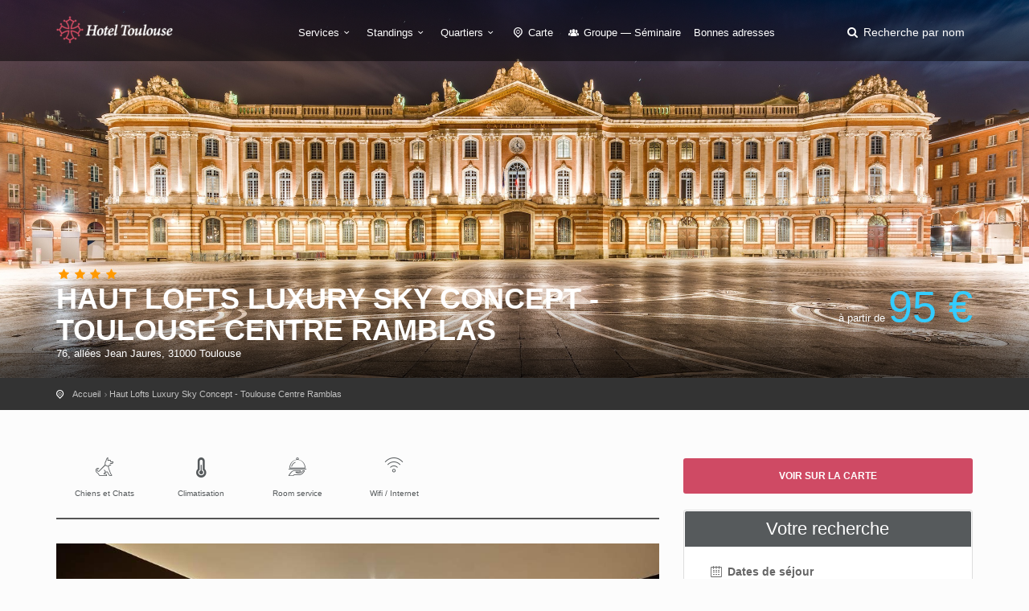

--- FILE ---
content_type: text/html; charset=utf-8
request_url: https://hotelatoulouse.com/haut-lofts-luxury-sky-concept-toulouse-centre-ramblas.htm
body_size: 6073
content:
<!DOCTYPE html><html lang="fr"><head><meta charset="utf-8">
<title>Hotel Haut Lofts Luxury Sky Concept - Toulouse Centre Ramblas</title>
<meta name="description" content="Cet établissement 4 étoiles est situé au 18ème étage d&#39;un immeuble du centre. Il comprend 12 appartements contemporains avec vue sur la ville.">
<meta name="keywords" content="situé,derniers,étages,haut,immeuble,centre-ville,toulouse,établissement,exclusif,propose,appartements,contemporains,vue,panoramique,cité,conçus,duplex,lofts,peuvent,accueillir,6,personnes,soin,agencement,point,fort,penthouse,bénéficie,ascenseur,privé,jacu">
<meta property="og:title" content="Haut Lofts Luxury Sky Concept - Toulouse Centre Ramblas">
<meta property="og:description" content="Cet établissement 4 étoiles est situé au 18ème étage d&#39;un immeuble du centre. Il comprend 12 appartements contemporains avec vue sur la ville.">
<meta property="og:type" content="place">
<meta property="og:url" content="https://hotelatoulouse.com/haut-lofts-luxury-sky-concept-toulouse-centre-ramblas.htm">
<meta property="og:location:latitude" content="43.60831">
<meta property="og:location:longitude" content="1.45288">
<meta property="og:image" content="https://hotelatoulouse.com/system/images/000/034/001/184825153-rect443.jpg?1597739527">
<meta name="twitter:title" content="Haut Lofts Luxury Sky Concept - Toulouse Centre Ramblas">
<meta name="twitter:description" content="Cet établissement 4 étoiles est situé au 18ème étage d&#39;un immeuble du centre. Il comprend 12 appartements contemporains avec vue sur la ville.">
<meta name="twitter:card" content="summary_large_image">
<meta name="twitter:image:src" content="https://hotelatoulouse.com/system/images/000/034/001/184825153-rect443.jpg?1597739527">
<meta name="language" content="fr"><meta content="width=device-width, initial-scale=1, minimum-scale=1, maximum-scale=1" name="viewport" /><meta content="IE=edge" http-equiv="X-UA-Compatible" /><meta content="always" name="referrer" /><link href="/apple-touch-icon.png" rel="apple-touch-icon" sizes="180x180" /><link href="/favicon-32x32.png" rel="icon" sizes="32x32" type="image/png" /><link href="/favicon-16x16.png" rel="icon" sizes="16x16" type="image/png" /><link href="/site.webmanifest" rel="manifest" /><link rel="stylesheet" media="all" href="/assets/application-3040fec8f1f92eb3133374358dfa2a381db23a68eebb624f303caa08000fe4ff.css" /><link rel="stylesheet" media="all" href="/packs/css/application-4469a095.css" /><link as="style" href="https://cdnjs.cloudflare.com/ajax/libs/animate.css/3.7.2/animate.min.css" rel="preload" /><link href="https://cdnjs.cloudflare.com/ajax/libs/animate.css/3.7.2/animate.min.css" rel="stylesheet" /></head><body><div class="layer"></div><!--Mobile menu overlay mask--><div id="header"><div class="container"><div class="row"><div class="col-md-3 col-sm-3 col-xs-3"><div id="logo"><a href="/"><img alt="Hôtel à Toulouse" class="logo_normal" data-retina="true" src="/system/logos/000/000/050/logo_toulouse-normal.png?1492526184" /></a><a href="/"><img alt="Hôtel à Toulouse" class="logo_sticky" data-retina="true" src="/system/logo_stickies/000/000/050/logo_toulouse_fond_clair-normal.png?1492526184" /></a></div></div><nav class="col-md-9 col-sm-9 col-xs-9"><a class="cmn-toggle-switch cmn-toggle-switch__htx open_close" href="javascript:void(0);"><span>Menu mobile</span></a><div class="main-menu"><div id="header_menu"><img alt="Hôtel à Toulouse" class="logo_menu_mobile" data-retina="true" src="/system/logo_stickies/000/000/050/logo_toulouse_fond_clair-normal.png?1492526184" /></div><a class="open_close" href="#" id="close_in"><i class="icon_set_1_icon-77"></i></a><ul><li class="submenu"><a class="show-submenu" href="javascript:void(0);">Services<i class="icon-down-open-mini"></i></a><ul><li><a title="Hôtels avec Climatisation" href="/hotel-toulouse-climatisation">Hôtels avec Climatisation</a></li><li><a title="Hôtels acceptant les Chiens et Chats" href="/hotel-toulouse-chiens-et-chats">Hôtels acceptant les Chiens et Chats</a></li><li><a title="Hôtels avec Accès handicapés" href="/hotel-toulouse-acces-handicapes">Hôtels avec Accès handicapés</a></li><li><a title="Hôtels avec Accès Wifi / Internet" href="/hotel-toulouse-wifi-internet">Hôtels avec Accès Wifi / Internet</a></li><li><a title="Hôtels avec Parking" href="/hotel-toulouse-parking">Hôtels avec Parking</a></li><li><a title="Hôtels avec Piscine" href="/hotel-toulouse-piscine">Hôtels avec Piscine</a></li><li><a title="Hôtels avec Restaurant" href="/hotel-toulouse-restaurant">Hôtels avec Restaurant</a></li><li><a title="Hôtels avec Room service" href="/hotel-toulouse-room-service">Hôtels avec Room service</a></li><li><a title="Hôtels avec Spa" href="/hotel-toulouse-spa">Hôtels avec Spa</a></li></ul></li><li class="submenu"><a class="show-submenu" href="javascript:void(0);">Standings<i class="icon-down-open-mini"></i></a><ul><li><a title="Hotel Toulouse 1 étoile" href="/hotel-toulouse-1-etoile">Hotel Toulouse 1 étoile</a></li><li><a title="Hotel Toulouse 2 étoiles" href="/hotel-toulouse-2-etoiles">Hotel Toulouse 2 étoiles</a></li><li><a title="Hotel Toulouse 3 étoiles" href="/hotel-toulouse-3-etoiles">Hotel Toulouse 3 étoiles</a></li><li><a title="Hotel Toulouse 4 étoiles" href="/hotel-toulouse-4-etoiles">Hotel Toulouse 4 étoiles</a></li><li><a title="Hotel Toulouse 5 étoiles" href="/hotel-toulouse-5-etoiles">Hotel Toulouse 5 étoiles</a></li><li><a title="Hotel Toulouse pas cher" href="/hotel-toulouse-pas-cher">Hotel Toulouse pas cher</a></li></ul></li><li class="submenu"><a class="show-submenu" href="javascript:void(0);">Quartiers<i class="icon-down-open-mini"></i></a><ul class="long-submenu"><li><a title="Hotels à Colomiers" href="/hotel-toulouse-colomiers">Hotels à Colomiers</a></li><li><a title="Hotels à côté de la Cité de l&#39;Espace" href="/hotel-toulouse-cite-de-l-espace">Hotels à côté de la Cité de l&#39;Espace</a></li><li><a title="Hotels à l&#39;Union" href="/hotel-toulouse-l-union">Hotels à l&#39;Union</a></li><li><a title="Hotels à Labège" href="/hotel-toulouse-labege">Hotels à Labège</a></li><li><a title="Hotels à proximité de l&#39;autoroute" href="/hotel-toulouse-autoroute">Hotels à proximité de l&#39;autoroute</a></li><li><a title="Hotels à proximité de la gare" href="/hotel-toulouse-gare">Hotels à proximité de la gare</a></li><li><a title="Hotels à Ramonville-Saint-Agne" href="/hotel-toulouse-ramonville">Hotels à Ramonville-Saint-Agne</a></li><li><a title="Hotels dans le quartier de Saint-Cyprien" href="/hotel-toulouse-saint-cyprien">Hotels dans le quartier de Saint-Cyprien</a></li><li><a title="Hotels au Mirail" href="/hotel-toulouse-mirail">Hotels au Mirail</a></li><li><a title="Hotels aux alentours" href="/hotel-toulouse-alentours">Hotels aux alentours</a></li><li><a title="Hotels dans le centre" href="/hotel-toulouse-centre">Hotels dans le centre</a></li><li><a title="Hotels dans le quartier des Carmes" href="/hotel-toulouse-carmes">Hotels dans le quartier des Carmes</a></li><li><a title="Hotels près de l&#39;Aéroport" href="/hotel-toulouse-aeroport">Hotels près de l&#39;Aéroport</a></li><li><a title="Hotels près de la place du Capitole" href="/hotel-toulouse-capitole">Hotels près de la place du Capitole</a></li><li><a title="Hotels près du Stadium" href="/hotel-toulouse-stadium">Hotels près du Stadium</a></li><li><a title="Hotels près du Zénith" href="/hotel-toulouse-zenith">Hotels près du Zénith</a></li></ul></li><li><a href="/carte"><i class="icon-location-outline"></i> Carte</a></li><li><a title="Hotel Toulouse Groupe — Séminaire" href="/hotel-toulouse-groupe-seminaire"><i class="icon-group"></i> Groupe — Séminaire</a></li><li><a href="/sites-utiles.htm">Bonnes adresses</a></li></ul></div><ul id="top_tools"><li><a aria-expanded="false" data-title="Recherche parmi les hôtels de Toulouse" href="#" id="search_by_name_button" role="button"><i class="icon-search"></i> <span class="visible-lg-inline">Recherche par nom</span></a></li></ul></nav></div></div></div><section class="parallax-window" style="background:url(&#39;/system/generic_page_banners/000/000/050/banniere_generique_toulouse-big.jpg?1492526185&#39;) center / cover"><div id="hotel_anchor"></div><div class="parallax-content-2"><div class="container"><div class="row"><div class="col-md-8 col-sm-8"><span class="rating"><i class="icon-star voted"></i><i class="icon-star voted"></i><i class="icon-star voted"></i><i class="icon-star voted"></i></span><h1>Haut Lofts Luxury Sky Concept - Toulouse Centre Ramblas</h1><span>76, allées Jean Jaures, 31000 Toulouse</span></div><div class="col-md-4 col-sm-4"><div class="hotel" id="price_single_main">à partir de <span class="best_price">95 €</span></div></div></div></div></div></section><div id="position" xmlns:v="http://rdf.data-vocabulary.org/#"><div class="container"><ul itemscope="" itemtype="http://data-vocabulary.org/Breadcrumb"><li><a href="/" itemprop="url"><span itemprop="title">Accueil</span></a></li><li itemscope="" itemtype="http://data-vocabulary.org/Breadcrumb"><a itemprop="url" href="/haut-lofts-luxury-sky-concept-toulouse-centre-ramblas.htm"><span itemprop="title">Haut Lofts Luxury Sky Concept - Toulouse Centre Ramblas</span></a></li></ul></div></div><div class="collapse" data-description="Cet établissement 4 étoiles est situé au 18ème étage d&#39;un immeuble du centre. Il comprend 12 appartements contemporains avec vue sur la ville.
" data-icon-url="/assets/citytours/pin_hotel_colored-5c7c631c42f9a5edc244be99e2a0dbd87614182df6f51b2c4fb4cbd89e871081.png" data-image-url="/system/images/000/034/001/184825153-rect161.jpg?1597739527" data-lat="43.60831" data-lng="1.45288" data-name="Haut Lofts Luxury Sky Concept - Toulouse Centre Ramblas" id="collapseMap"><div class="map" id="map"></div></div><div class="container margin_60"><div class="row"><div class="col-md-8" id="single_tour_desc"><div id="single_tour_feat"><ul class="list-inline"><li><i class="icon_set_1_icon-22"></i>Chiens et Chats</li><li><i class="icon-temperatire"></i>Climatisation</li><li><i class="icon_set_1_icon-14"></i>Room service</li><li><i class="icon_set_1_icon-86"></i>Wifi / Internet</li></ul></div><p class="visible-sm visible-xs"><a aria-controls="collapseMap" aria-expanded="false" class="btn_map" data-toggle="collapse" href="#collapseMap">Voir sur la carte</a></p><div id="hotel-photos">
  <hotel-photos
    v-bind:photos="[{&quot;url&quot;:&quot;/system/images/000/034/001/184825153-big.jpg?1597739527&quot;},{&quot;url&quot;:&quot;/system/images/000/010/713/75290514-big.jpg?1522942699&quot;},{&quot;url&quot;:&quot;/system/images/000/034/000/246252164-big.jpg?1597739527&quot;},{&quot;url&quot;:&quot;/system/images/000/033/999/246230179-big.jpg?1597739526&quot;},{&quot;url&quot;:&quot;/system/images/000/033/998/193741566-big.jpg?1597739526&quot;}]"
    v-bind:thumbnails="[{&quot;url&quot;:&quot;/system/images/000/034/001/184825153-small.jpg?1597739527&quot;},{&quot;url&quot;:&quot;/system/images/000/010/713/75290514-small.jpg?1522942699&quot;},{&quot;url&quot;:&quot;/system/images/000/034/000/246252164-small.jpg?1597739527&quot;},{&quot;url&quot;:&quot;/system/images/000/033/999/246230179-small.jpg?1597739526&quot;},{&quot;url&quot;:&quot;/system/images/000/033/998/193741566-small.jpg?1597739526&quot;}]"
    ></hotel-photos>
</div>
<hr /><!--cache-key: hotel_desc_377525_1768631356--><div class="row"><div class="col-md-3"><h2>Présentation</h2></div><div class="col-md-9"><p>Situé aux deux derniers étages d&#39;un haut immeuble du centre-ville de Toulouse, cet établissement exclusif propose des appartements contemporains avec vue panoramique sur la cité. Conçus comme des duplex, les lofts peuvent accueillir jusqu&#39;à 6 personnes. Le soin de l&#39;agencement est le point fort, notamment pour le penthouse qui bénéficie d&#39;un ascenseur privé et d&#39;un jacuzzi. Vous bénéficiez également de services hôteliers dignes d&#39;un 4 étoiles. Les tarifs débutent à moins de 100 €.</p>
</div></div><hr /><div class="row"><div class="col-md-3"><h2>Appartements</h2>
</div><div class="col-md-9"><p>L&#39;établissement compte 11 lofts et 1 penthouse dotés de l&#39;air climatisé et d&#39;un accès wifi :</p>

<ul>
<li><p>loft Deluxe de 23m2 à 30m2 pour 1 à 2 personnes : chambre en mezzanine, coin repas-salon, kitchenette, salle de bain (douche et toilettes)</p></li>
<li><p><strong>loft supérieur de 50m2</strong> pour 1 à 2 personnes : chambre en mezzanine, possibilité d&#39;ajouter un lit d&#39;appoint, salon-salle à manger, cuisine équipée (plaques vitrocéramiques, micro-ondes, réfrigérateur avec congélateur, machine à café Nespresso, grille-pain, bouilloire), salle de bain (douche ou baignoire, toilettes)</p></li>
<li><p>loft premium de 80m2 pour 1 à 4 personnes : 2 chambres, possibilité d&#39;ajouter des lits d&#39;appoint, salon-salle à manger, cuisine équipée, salle de bain (douche ou baignoire, toilettes)</p></li>
<li><p><strong>penthouse de 235m2</strong> pour 1 à 6 personnes : accès privé par ascenseur, 2 chambres, salon-salle à manger, cuisine équipée, salle de bain avec douche et baignoire à remous, toilettes séparées.</p></li>
</ul>

<p>Chaque appartement comprend un téléviseur, un lecteur DVD avec enceintes, un sèche-serviettes et un sèche-cheveux. </p>
</div></div><hr /><div class="row"><div class="col-md-3"><h2>Atouts de l&#39;établissement</h2>
</div><div class="col-md-9"><p><strong>Services</strong> : conciergerie, ménage à la carte</p>

<p>La station de métro Jean-Jaurès, ainsi que la gare SNCF, sont à 400 mètres. Un parking public est disponible à proximité.</p>
</div></div><hr /><div class="row"><div class="col-md-3"><h2>Note</h2></div><div class="col-md-9"><div id="score_detail"><span>7.6</span> Bien <small>(Basé sur <strong>713 avis</strong> de vrais clients de l'établissement)</small></div></div></div><hr /><div class="margin_30" id="hotel-rooms-availabilities"><hotel-rooms-availabilities hotel-id="377525"></hotel-rooms-availabilities></div><div class="row meta-blocks"><div class="col-sm-6"><div class="box_style_4 visible-lg" id="why_box"><i class="icon_set_1_icon-54"></i><h4>Pourquoi réserver sur <span>hotelatoulouse.com</span> ?</h4>

<p>Choisissez votre hôtel grâce à nos descriptions objectives, comparez les prix de toutes les centrales du marché et réservez la moins chère en quelques clics !</p>
</div></div><div class="col-sm-6"><div class="box_style_4 visible-lg"><i class="icon-bell"></i><h4>Vous êtes <span>le propriétaire ?</span></h4><a class="phone" href="/contact">Contactez-nous</a><p>Pour toute demande concernant votre établissement</p></div></div></div></div><aside class="col-md-4 sticky sticky-under-header"><p class="hidden-sm hidden-xs"><a aria-controls="collapseMap" aria-expanded="false" class="btn_map" data-toggle="collapse" href="#collapseMap">Voir sur la carte</a></p><div class="box_style_1 expose"><h3 class="inner">Votre recherche</h3><div id="hotel-search"><hotel-search group-url-base="https://hoteldegroupes.hotelplanner.com/Group-Rate/?city=Toulouse&amp;locale=fr_FR" v-bind:initial-adults="2"></hotel-search></div></div></aside></div></div><script src="https://maps.googleapis.com/maps/api/js?key=AIzaSyANYLdDPhuD6spr1htLfhgphCOCeY56-6A"></script><script src="/packs/js/map-2e11c339dd35b224708a.js"></script><div aria-labelledby="modal_room_title" class="modal fade" id="room_infos_modal" role="dialog" tabindex="-1"><div class="modal-dialog modal-lg"><div class="modal-content room-details" id="room_infos_modal_content"><div>&nbsp;</div></div></div></div><footer class="footer"><div class="container"><div class="row"><div class="col-sm-3"><h3>A propos</h3><ul><li><a href="/qui-sommes-nous.html">Qui sommes-nous ?</a></li><li><a href="/mentions-legales.html">Mentions légales</a></li><li><a href="/hotels/new">Hôtelier : inscrivez votre hôtel</a></li><li><a href="/sites-utiles.htm">Nos bonnes adresses</a></li></ul><h3>Besoin d'aide ?</h3><a href="/contact" id="email_footer">Contactez-nous</a></div><div class="col-sm-3"><h3>Découvrez Toulouse</h3><ul><li><a title="Hotels à Colomiers" href="/hotel-toulouse-colomiers">Hotels à Colomiers</a></li><li><a title="Hotels à côté de la Cité de l&#39;Espace" href="/hotel-toulouse-cite-de-l-espace">Hotels à côté de la Cité de l&#39;Espace</a></li><li><a title="Hotels à l&#39;Union" href="/hotel-toulouse-l-union">Hotels à l&#39;Union</a></li><li><a title="Hotels à Labège" href="/hotel-toulouse-labege">Hotels à Labège</a></li><li><a title="Hotels à proximité de l&#39;autoroute" href="/hotel-toulouse-autoroute">Hotels à proximité de l&#39;autoroute</a></li><li><a title="Hotels à proximité de la gare" href="/hotel-toulouse-gare">Hotels à proximité de la gare</a></li><li><a title="Hotels à Ramonville-Saint-Agne" href="/hotel-toulouse-ramonville">Hotels à Ramonville-Saint-Agne</a></li><li><a title="Hotels dans le quartier de Saint-Cyprien" href="/hotel-toulouse-saint-cyprien">Hotels dans le quartier de Saint-Cyprien</a></li><li><a title="Hotels au Mirail" href="/hotel-toulouse-mirail">Hotels au Mirail</a></li><li><a title="Hotels aux alentours" href="/hotel-toulouse-alentours">Hotels aux alentours</a></li><li><a title="Hotels dans le centre" href="/hotel-toulouse-centre">Hotels dans le centre</a></li><li><a title="Hotels dans le quartier des Carmes" href="/hotel-toulouse-carmes">Hotels dans le quartier des Carmes</a></li><li><a title="Hotels près de l&#39;Aéroport" href="/hotel-toulouse-aeroport">Hotels près de l&#39;Aéroport</a></li><li><a title="Hotels près de la place du Capitole" href="/hotel-toulouse-capitole">Hotels près de la place du Capitole</a></li><li><a title="Hotels près du Stadium" href="/hotel-toulouse-stadium">Hotels près du Stadium</a></li><li><a title="Hotels près du Zénith" href="/hotel-toulouse-zenith">Hotels près du Zénith</a></li></ul><a href="/carte" id="map_footer">Plan de Toulouse</a></div><div class="col-sm-3"><h3>Standings</h3><ul><li><a title="Hotel Toulouse 1 étoile" href="/hotel-toulouse-1-etoile">Hotel Toulouse 1 étoile</a></li><li><a title="Hotel Toulouse 2 étoiles" href="/hotel-toulouse-2-etoiles">Hotel Toulouse 2 étoiles</a></li><li><a title="Hotel Toulouse 3 étoiles" href="/hotel-toulouse-3-etoiles">Hotel Toulouse 3 étoiles</a></li><li><a title="Hotel Toulouse 4 étoiles" href="/hotel-toulouse-4-etoiles">Hotel Toulouse 4 étoiles</a></li><li><a title="Hotel Toulouse 5 étoiles" href="/hotel-toulouse-5-etoiles">Hotel Toulouse 5 étoiles</a></li><li><a title="Hotel Toulouse pas cher" href="/hotel-toulouse-pas-cher">Hotel Toulouse pas cher</a></li></ul></div><div class="col-sm-3"><h3>Services</h3><ul><li><a title="Hôtels avec Climatisation" href="/hotel-toulouse-climatisation">Hôtels avec Climatisation</a></li><li><a title="Hôtels acceptant les Chiens et Chats" href="/hotel-toulouse-chiens-et-chats">Hôtels acceptant les Chiens et Chats</a></li><li><a title="Hôtels avec Accès handicapés" href="/hotel-toulouse-acces-handicapes">Hôtels avec Accès handicapés</a></li><li><a title="Hôtels avec Accès Wifi / Internet" href="/hotel-toulouse-wifi-internet">Hôtels avec Accès Wifi / Internet</a></li><li><a title="Hôtels avec Parking" href="/hotel-toulouse-parking">Hôtels avec Parking</a></li><li><a title="Hôtels avec Piscine" href="/hotel-toulouse-piscine">Hôtels avec Piscine</a></li><li><a title="Hôtels avec Restaurant" href="/hotel-toulouse-restaurant">Hôtels avec Restaurant</a></li><li><a title="Hôtels avec Room service" href="/hotel-toulouse-room-service">Hôtels avec Room service</a></li><li><a title="Hôtels avec Spa" href="/hotel-toulouse-spa">Hôtels avec Spa</a></li></ul></div></div><div class="row"><div class="col-md-12"><div id="social_footer"><ul></ul><p>&copy; hotelatoulouse.com 2026</p></div></div></div></div></footer><div id="toTop"></div><!--Back to top button--><div id="modal"><modal-root></modal-root></div><script>
//<![CDATA[
window.gon={};gon.env="production";gon.sentry_dsn="3ff2dd8186d0498ca5429954e1895ed4";gon.booking_aid=361098;gon.iata="TLS";gon.dst_fallback="Toulouse, France";
//]]>
</script><script src="/packs/js/application-3da8f8b8325b7e122fa8.js"></script><script src="https://cf.bstatic.com/static/affiliate_base/js/search_extension.js"></script><script async src="https://www.googletagmanager.com/gtag/js?id=G-1T6BSQVM3V"></script>
<script>
  window.dataLayer = window.dataLayer || [];
  function gtag(){dataLayer.push(arguments);}
  gtag('js', new Date());
  gtag('config', 'G-1T6BSQVM3V');
</script>
</body></html>

--- FILE ---
content_type: text/css
request_url: https://hotelatoulouse.com/packs/css/application-4469a095.css
body_size: 6606
content:
:root{--balloon-border-radius:2px;--balloon-color:rgba(16,16,16,0.95);--balloon-text-color:#fff;--balloon-font-size:12px;--balloon-move:4px}button[aria-label][data-balloon-pos]{overflow:visible}[aria-label][data-balloon-pos]{position:relative;cursor:pointer}[aria-label][data-balloon-pos]:after{text-indent:0;font-family:-apple-system,BlinkMacSystemFont,Segoe UI,Roboto,Oxygen,Ubuntu,Cantarell,Open Sans,Helvetica Neue,sans-serif;font-weight:400;font-style:normal;text-shadow:none;font-size:12px;font-size:var(--balloon-font-size);background:rgba(16,16,16,.95);background:var(--balloon-color);color:#fff;color:var(--balloon-text-color);border-radius:2px;border-radius:var(--balloon-border-radius);content:attr(aria-label);padding:.5em 1em;white-space:nowrap}[aria-label][data-balloon-pos]:after,[aria-label][data-balloon-pos]:before{opacity:0;pointer-events:none;transition:all .18s ease-out .18s;position:absolute;z-index:10}[aria-label][data-balloon-pos]:before{width:0;height:0;border:5px solid transparent;border-top:5px solid var(--balloon-color);content:""}[aria-label][data-balloon-pos]:hover:after,[aria-label][data-balloon-pos]:hover:before,[aria-label][data-balloon-pos]:not([data-balloon-nofocus]):focus:after,[aria-label][data-balloon-pos]:not([data-balloon-nofocus]):focus:before,[aria-label][data-balloon-pos][data-balloon-visible]:after,[aria-label][data-balloon-pos][data-balloon-visible]:before{opacity:1;pointer-events:none}[aria-label][data-balloon-pos].font-awesome:after{font-family:FontAwesome,-apple-system,BlinkMacSystemFont,Segoe UI,Roboto,Oxygen,Ubuntu,Cantarell,Open Sans,Helvetica Neue,sans-serif}[aria-label][data-balloon-pos][data-balloon-break]:after{white-space:pre}[aria-label][data-balloon-pos][data-balloon-break][data-balloon-length]:after{white-space:pre-line;word-break:break-word}[aria-label][data-balloon-pos][data-balloon-blunt]:after,[aria-label][data-balloon-pos][data-balloon-blunt]:before{transition:none}[aria-label][data-balloon-pos][data-balloon-pos=down]:hover:after,[aria-label][data-balloon-pos][data-balloon-pos=down]:hover:before,[aria-label][data-balloon-pos][data-balloon-pos=down][data-balloon-visible]:after,[aria-label][data-balloon-pos][data-balloon-pos=down][data-balloon-visible]:before,[aria-label][data-balloon-pos][data-balloon-pos=up]:hover:after,[aria-label][data-balloon-pos][data-balloon-pos=up]:hover:before,[aria-label][data-balloon-pos][data-balloon-pos=up][data-balloon-visible]:after,[aria-label][data-balloon-pos][data-balloon-pos=up][data-balloon-visible]:before{transform:translate(-50%)}[aria-label][data-balloon-pos][data-balloon-pos*=-left]:after{left:0}[aria-label][data-balloon-pos][data-balloon-pos*=-left]:before{left:5px}[aria-label][data-balloon-pos][data-balloon-pos*=-right]:after{right:0}[aria-label][data-balloon-pos][data-balloon-pos*=-right]:before{right:5px}[aria-label][data-balloon-pos][data-balloon-po*=-left]:hover:after,[aria-label][data-balloon-pos][data-balloon-po*=-left]:hover:before,[aria-label][data-balloon-pos][data-balloon-po*=-left][data-balloon-visible]:after,[aria-label][data-balloon-pos][data-balloon-po*=-left][data-balloon-visible]:before,[aria-label][data-balloon-pos][data-balloon-pos*=-right]:hover:after,[aria-label][data-balloon-pos][data-balloon-pos*=-right]:hover:before,[aria-label][data-balloon-pos][data-balloon-pos*=-right][data-balloon-visible]:after,[aria-label][data-balloon-pos][data-balloon-pos*=-right][data-balloon-visible]:before{transform:translate(0)}[aria-label][data-balloon-pos][data-balloon-pos^=up]:after,[aria-label][data-balloon-pos][data-balloon-pos^=up]:before{bottom:100%;transform-origin:top;transform:translateY(4px);transform:translateY(var(--balloon-move))}[aria-label][data-balloon-pos][data-balloon-pos^=up]:after{margin-bottom:10px}[aria-label][data-balloon-pos][data-balloon-pos=up]:after,[aria-label][data-balloon-pos][data-balloon-pos=up]:before{left:50%;transform:translate(-50%,4px);transform:translate(-50%,var(--balloon-move))}[aria-label][data-balloon-pos][data-balloon-pos^=down]:after,[aria-label][data-balloon-pos][data-balloon-pos^=down]:before{top:100%;transform:translateY(-4px);transform:translateY(calc(var(--balloon-move)*-1))}[aria-label][data-balloon-pos][data-balloon-pos^=down]:after{margin-top:10px}[aria-label][data-balloon-pos][data-balloon-pos^=down]:before{width:0;height:0;border:5px solid transparent;border-bottom:5px solid var(--balloon-color)}[aria-label][data-balloon-pos][data-balloon-pos=down]:after,[aria-label][data-balloon-pos][data-balloon-pos=down]:before{left:50%;transform:translate(-50%,-4px);transform:translate(-50%,calc(var(--balloon-move)*-1))}[aria-label][data-balloon-pos][data-balloon-pos=left]:hover:after,[aria-label][data-balloon-pos][data-balloon-pos=left]:hover:before,[aria-label][data-balloon-pos][data-balloon-pos=left][data-balloon-visible]:after,[aria-label][data-balloon-pos][data-balloon-pos=left][data-balloon-visible]:before,[aria-label][data-balloon-pos][data-balloon-pos=right]:hover:after,[aria-label][data-balloon-pos][data-balloon-pos=right]:hover:before,[aria-label][data-balloon-pos][data-balloon-pos=right][data-balloon-visible]:after,[aria-label][data-balloon-pos][data-balloon-pos=right][data-balloon-visible]:before{transform:translateY(-50%)}[aria-label][data-balloon-pos][data-balloon-pos=left]:after,[aria-label][data-balloon-pos][data-balloon-pos=left]:before{right:100%;top:50%;transform:translate(4px,-50%);transform:translate(var(--balloon-move),-50%)}[aria-label][data-balloon-pos][data-balloon-pos=left]:after{margin-right:10px}[aria-label][data-balloon-pos][data-balloon-pos=left]:before{width:0;height:0;border:5px solid transparent;border-left:5px solid var(--balloon-color)}[aria-label][data-balloon-pos][data-balloon-pos=right]:after,[aria-label][data-balloon-pos][data-balloon-pos=right]:before{left:100%;top:50%;transform:translate(-4px,-50%);transform:translate(calc(var(--balloon-move)*-1),-50%)}[aria-label][data-balloon-pos][data-balloon-pos=right]:after{margin-left:10px}[aria-label][data-balloon-pos][data-balloon-pos=right]:before{width:0;height:0;border:5px solid transparent;border-right:5px solid var(--balloon-color)}[aria-label][data-balloon-pos][data-balloon-length]:after{white-space:normal}[aria-label][data-balloon-pos][data-balloon-length=small]:after{width:80px}[aria-label][data-balloon-pos][data-balloon-length=medium]:after{width:150px}[aria-label][data-balloon-pos][data-balloon-length=large]:after{width:260px}[aria-label][data-balloon-pos][data-balloon-length=xlarge]:after{width:380px}@media screen and (max-width:768px){[aria-label][data-balloon-pos][data-balloon-length=xlarge]:after{width:90vw}}[aria-label][data-balloon-pos][data-balloon-length=fit]:after{width:100%}.large{font-size:4rem}.quantity-change[data-v-bbd572d0]{display:flex}button[data-v-bbd572d0],input[data-v-bbd572d0]{width:35px;height:40px;border:1px solid #ccc;background-color:#fff!important;line-height:16px}input[data-v-bbd572d0]{padding:5px;text-align:center;border-radius:0;border-width:1px 0}button[data-v-bbd572d0]{font-family:monospace;font-size:16px;color:#999}.decrement[data-v-bbd572d0]{border-top-left-radius:4px;border-bottom-left-radius:4px}.increment[data-v-bbd572d0]{border-top-right-radius:4px;border-bottom-right-radius:4px}table[data-v-0d8fb64f]{margin-bottom:1.5em;width:100%;line-height:1.35}table p[data-v-0d8fb64f],table ul[data-v-0d8fb64f]{font-size:1.2rem}table td[data-v-0d8fb64f]{padding:12px 16px;vertical-align:top;background:#fff}table td.book[data-v-0d8fb64f],table td.conditions[data-v-0d8fb64f]{background:#f7f7f7}thead th[data-v-0d8fb64f]{background:#fcfcfc;padding:5px 16px;text-align:center;line-height:1;color:#333;font-weight:400;font-size:1.4rem;border-bottom:1px solid #e5e5e5;height:28px}thead th.book[data-v-0d8fb64f],thead th.conditions[data-v-0d8fb64f]{background:#f4f4f4}thead th.left[data-v-0d8fb64f]{text-align:left}tbody tr[data-v-0d8fb64f]{border-bottom:1px solid #e5e5e5}@media screen and (max-width:767px){table thead[data-v-0d8fb64f]{display:none}table tbody[data-v-0d8fb64f]{display:block}table tbody tr[data-v-0d8fb64f]{display:table;width:100%;border-bottom:5px solid #e5e5e5}table tbody td[data-v-0d8fb64f]{display:table-row}table tbody .td-mobile[data-v-0d8fb64f],table tbody .th-mobile[data-v-0d8fb64f]{display:table-cell}table tbody .th-mobile[data-v-0d8fb64f]{font-size:1.2rem;background:#fcfcfc;padding:12px;width:60px;vertical-align:middle;text-align:left}table tbody .td-mobile[data-v-0d8fb64f]{padding:12px;width:100%;text-align:left}table tbody .book .th-mobile[data-v-0d8fb64f],table tbody .conditions .th-mobile[data-v-0d8fb64f]{background:#f2f2f2}}.wrapper[data-v-0d8fb64f]{border:1px solid #e5e5e5;background-color:#fff}.title[data-v-0d8fb64f]{background-color:#565a5c;color:#fff;padding:16px;margin:0!important}.date-range-summary[data-v-0d8fb64f]{font-size:1.4rem;color:#fff}@media screen and (max-width:1199px){.date-range-summary[data-v-0d8fb64f]{display:block;margin-top:8px}}.feedback[data-v-0d8fb64f]{padding:32px}.list-conditions[data-v-0d8fb64f]{margin:0;padding:0;list-style:none}.list-conditions li[data-v-0d8fb64f]{color:#090;position:relative;margin-bottom:5px}.list-conditions li[data-v-0d8fb64f]:last-child{margin-bottom:0}.list-conditions li.off[data-v-0d8fb64f]{color:#838383}.list-conditions li i[data-v-0d8fb64f]{font-size:1.2rem}.list-conditions li i.green[data-v-0d8fb64f]{color:#090}.td-price[data-v-0d8fb64f]{padding-right:0;padding-left:0;text-align:center}.td-price .price[data-v-0d8fb64f]{font-size:2.4rem;font-weight:700;color:#565a5c}.rooms-count+.action[data-v-0d8fb64f]{margin-top:4px}.rooms-count-hint[data-v-0d8fb64f]{font-size:1rem;display:block;margin-top:4px;color:rgba(51,51,51,.5)}.alert[data-v-693ea371]{font-size:1.4rem;font-weight:600;color:#c11}.alert.has-background[data-v-693ea371]{background-color:rgba(207,74,100,.06);border-color:rgba(207,74,100,.06)}.alert.soft[data-v-693ea371]{color:#cf4a64}button[data-v-693ea371]{background:none;border:none;outline:none;padding:2px;margin:0}button[data-v-693ea371]:hover{background-color:#e5e5e5;color:#333}.agile{position:relative}.agile--ssr .agile__slides--cloned{display:none}.agile--ssr .agile__slides>*{overflow:hidden;width:0}.agile--ssr .agile__slides>:first-child{width:100%}.agile--rtl .agile__actions,.agile--rtl .agile__dots,.agile--rtl .agile__slides,.agile--rtl .agile__track{flex-direction:row-reverse}.agile:active,.agile :active,.agile:focus,.agile :focus{outline:none}.agile__list{display:block;overflow:hidden;position:relative;width:100%}.agile__track{display:flex;flex-direction:row;flex-wrap:nowrap}.agile__actions{display:flex;justify-content:space-between}.agile--no-nav-buttons .agile__actions{justify-content:center}.agile__slides{align-items:center;display:flex;flex-direction:row;flex-grow:1;flex-shrink:unset;flex-wrap:nowrap;justify-content:flex-start}.agile--disabled .agile__slides{display:block;width:100%}.agile__slide{display:block;flex-grow:1;flex-shrink:0}.agile__slide,.agile__slide *{-webkit-user-drag:none}.agile--fade .agile__slide{opacity:0;position:relative;z-index:0}.agile--fade .agile__slide--active{opacity:1;z-index:2}.agile--fade .agile__slide--expiring{opacity:1;transition-duration:0s;z-index:1}.agile__nav-button[disabled]{cursor:default}.agile__dots{align-items:center;display:flex;list-style:none;padding:0;white-space:nowrap}@media screen and (min-width:992px){.agile__actions{position:absolute;top:50%;width:100%;opacity:0;transition:opacity .5s ease}}.agile:hover .agile__actions{opacity:1}.agile__nav-button{background:transparent;border:none;color:#fff;cursor:pointer;font-size:32px;transition-duration:.3s}.agile__nav-button:hover{color:#bbb}.agile__nav-button[disabled]{visibility:hidden}.agile__dots{bottom:8px;left:50%;position:absolute;transform:translateX(-50%)}.agile__dot{margin:0 10px}.agile__dot button{background-color:transparent;border:1px solid #fff;border-radius:50%;cursor:pointer;display:block;height:10px;font-size:0;line-height:0;margin:0;padding:0;transition-duration:.3s;width:10px}.agile__dot--current:hover button,.agile__dot--current button{background-color:#fff}@media screen and (max-width:991px){.agile__slides{align-items:flex-end}}@media screen and (min-width:992px){.agile__slides{align-items:flex-start}}.agile.thumbnails .agile__list{overflow-x:clip;overflow-y:visible}.hotel-photos[data-v-f995bedc]{margin-bottom:30px}.legend[data-v-f995bedc]{position:absolute;top:0;right:0;padding:4px 8px;margin-bottom:0;color:#333;background-color:hsla(0,0%,100%,.88);font-family:Helvetica Neue,Helvetica,Arial,sans-serif;font-feature-settings:"tnum";font-variant-numeric:tabular-nums;font-size:12px}.slide[data-v-f995bedc]{align-items:flex-start;box-sizing:border-box;color:#fff;display:flex;max-height:450px;justify-content:flex-start;flex-direction:column}.slide--thumbnail[data-v-f995bedc]{cursor:pointer;height:100px;padding:0 5px;transition:opacity .3s}.slide--thumbnail[data-v-f995bedc]:hover{opacity:.75}.slide--thumbnail.agile__slide--active[data-v-f995bedc]{position:relative}.slide--thumbnail.agile__slide--active[data-v-f995bedc]:before{content:" ";position:absolute;width:60%;left:20%;background-color:#444;height:2px;top:-6px}.slide--thumbnail img[data-v-f995bedc]{height:70%}.slide img[data-v-f995bedc]{-o-object-fit:cover;object-fit:cover;-o-object-position:center;object-position:center;width:100%}.thumbnails[data-v-f995bedc]{margin:0 -5px;width:calc(100% + 10px)}@media screen and (min-width:992px){.room-row[data-v-09f480d3]{display:flex;flex-direction:row}.room-details[data-v-09f480d3]{width:45%}.room-photos[data-v-09f480d3]{width:55%}}.room-infos[data-v-09f480d3]{margin-top:0}.room-gray[data-v-09f480d3]{color:#838383}.details p[data-v-09f480d3]{color:#565a5c}ul[data-v-09f480d3]{margin:0;padding:0}.facilities li[data-v-09f480d3]{display:inline-block;margin:0;padding:0}.facilities li[data-v-09f480d3]:after{padding:0 .25em;content:"·"}.hotel-room[data-v-09f480d3] .hotel-photos{margin-bottom:12px}@media screen and (max-width:991px){.hotel-room[data-v-09f480d3] .hotel-photos .slide{max-height:300px;height:auto}.hotel-room[data-v-09f480d3] .hotel-photos .slide img{max-width:100%}}@media screen and (min-width:992px){.hotel-room[data-v-09f480d3] .hotel-photos{max-height:calc(70vh - 189px)}.hotel-room[data-v-09f480d3] .hotel-photos .slide img{-o-object-fit:cover;object-fit:cover}}@media screen and (max-width:767px){.hotel-room[data-v-09f480d3] .thumbnails{display:none}}table[data-v-76d575ec]{margin-bottom:1.5em;width:100%;line-height:1.35}table p[data-v-76d575ec],table ul[data-v-76d575ec]{font-size:1.2rem}table td[data-v-76d575ec]{padding:12px 16px;vertical-align:top;background:#fff}table td.book[data-v-76d575ec],table td.conditions[data-v-76d575ec]{background:#f7f7f7}thead th[data-v-76d575ec]{background:#fcfcfc;padding:5px 16px;text-align:center;line-height:1;color:#333;font-weight:400;font-size:1.4rem;border-bottom:1px solid #e5e5e5;height:28px}thead th.book[data-v-76d575ec],thead th.conditions[data-v-76d575ec]{background:#f4f4f4}thead th.left[data-v-76d575ec]{text-align:left}tbody tr[data-v-76d575ec]{border-bottom:1px solid #e5e5e5}@media screen and (max-width:767px){table thead[data-v-76d575ec]{display:none}table tbody[data-v-76d575ec]{display:block}table tbody tr[data-v-76d575ec]{display:table;width:100%;border-bottom:5px solid #e5e5e5}table tbody td[data-v-76d575ec]{display:table-row}table tbody .td-mobile[data-v-76d575ec],table tbody .th-mobile[data-v-76d575ec]{display:table-cell}table tbody .th-mobile[data-v-76d575ec]{font-size:1.2rem;background:#fcfcfc;padding:12px;width:60px;vertical-align:middle;text-align:left}table tbody .td-mobile[data-v-76d575ec]{padding:12px;width:100%;text-align:left}table tbody .book .th-mobile[data-v-76d575ec],table tbody .conditions .th-mobile[data-v-76d575ec]{background:#f2f2f2}}.name[data-v-76d575ec]{font-size:1.2rem;position:relative;color:#333;font-weight:600}.name[data-v-76d575ec],.secondary-props[data-v-76d575ec]{margin-bottom:.5em}.secondary-props[data-v-76d575ec]{color:#838383}.secondary-props i[data-v-76d575ec]{font-size:1.2em}.link-photo[data-v-76d575ec]{position:relative;float:left;margin:0 15px 5px 0;cursor:pointer;width:60px;overflow:hidden}.link-photo img[data-v-76d575ec]{box-sizing:border-box;border:1px solid;border-color:#ccc #ccc #333;width:60px;max-width:100%;height:60px}.link-zoom[data-v-76d575ec]{font-size:1rem;position:absolute;right:-3em;bottom:-2.75em;text-align:left;color:#fff}.link-zoom-core[data-v-76d575ec]{display:inline-block;border:1px solid #fff;border-radius:100% 100% 0 0;background:rgba(51,51,51,.9);padding:1.5em 2.5em;vertical-align:middle}.link-zoom-text[data-v-76d575ec]{position:relative;right:1em;bottom:1em}.link-zoom-text i[data-v-76d575ec]{vertical-align:top;font-size:1.2rem}.link-more[data-v-76d575ec]{white-space:nowrap;color:#057fc0;background:none;border:none;outline:none;margin:0;padding:0}.link-more[data-v-76d575ec]:hover{color:#333}table[data-v-4c720b97]{margin-bottom:1.5em;width:100%;line-height:1.35}table p[data-v-4c720b97],table ul[data-v-4c720b97]{font-size:1.2rem}table td[data-v-4c720b97]{padding:12px 16px;vertical-align:top;background:#fff}table td.book[data-v-4c720b97],table td.conditions[data-v-4c720b97]{background:#f7f7f7}thead th[data-v-4c720b97]{background:#fcfcfc;padding:5px 16px;text-align:center;line-height:1;color:#333;font-weight:400;font-size:1.4rem;border-bottom:1px solid #e5e5e5;height:28px}thead th.book[data-v-4c720b97],thead th.conditions[data-v-4c720b97]{background:#f4f4f4}thead th.left[data-v-4c720b97]{text-align:left}tbody tr[data-v-4c720b97]{border-bottom:1px solid #e5e5e5}@media screen and (max-width:767px){table thead[data-v-4c720b97]{display:none}table tbody[data-v-4c720b97]{display:block}table tbody tr[data-v-4c720b97]{display:table;width:100%;border-bottom:5px solid #e5e5e5}table tbody td[data-v-4c720b97]{display:table-row}table tbody .td-mobile[data-v-4c720b97],table tbody .th-mobile[data-v-4c720b97]{display:table-cell}table tbody .th-mobile[data-v-4c720b97]{font-size:1.2rem;background:#fcfcfc;padding:12px;width:60px;vertical-align:middle;text-align:left}table tbody .td-mobile[data-v-4c720b97]{padding:12px;width:100%;text-align:left}table tbody .book .th-mobile[data-v-4c720b97],table tbody .conditions .th-mobile[data-v-4c720b97]{background:#f2f2f2}}tfoot td[data-v-4c720b97]{vertical-align:middle}.summary[data-v-4c720b97]{background:transparent}button[data-v-4c720b97]{margin-bottom:0}.sum[data-v-4c720b97]{text-align:right;color:#838383}.sum .price[data-v-4c720b97]{font-size:2.4rem;font-weight:700}.sum .price strong[data-v-4c720b97]{color:#333}@media screen and (max-width:767px){.sum[data-v-4c720b97]{vertical-align:middle;margin-top:8px;font-size:1.2rem}.summary[data-v-4c720b97]{display:block;width:100%}.summary td[data-v-4c720b97]{display:block;padding:0 0 12px;width:100%}.summary td .price[data-v-4c720b97]{display:block;padding:12px 12px 0}.summary td.book[data-v-4c720b97]{padding:8px 32px;background-color:inherit}}table[data-v-04bfcc71]{margin-bottom:1.5em;width:100%;line-height:1.35}table p[data-v-04bfcc71],table ul[data-v-04bfcc71]{font-size:1.2rem}table td[data-v-04bfcc71]{padding:12px 16px;vertical-align:top;background:#fff}table td.book[data-v-04bfcc71],table td.conditions[data-v-04bfcc71]{background:#f7f7f7}thead th[data-v-04bfcc71]{background:#fcfcfc;padding:5px 16px;text-align:center;line-height:1;color:#333;font-weight:400;font-size:1.4rem;border-bottom:1px solid #e5e5e5;height:28px}thead th.book[data-v-04bfcc71],thead th.conditions[data-v-04bfcc71]{background:#f4f4f4}thead th.left[data-v-04bfcc71]{text-align:left}tbody tr[data-v-04bfcc71]{border-bottom:1px solid #e5e5e5}@media screen and (max-width:767px){table thead[data-v-04bfcc71]{display:none}table tbody[data-v-04bfcc71]{display:block}table tbody tr[data-v-04bfcc71]{display:table;width:100%;border-bottom:5px solid #e5e5e5}table tbody td[data-v-04bfcc71]{display:table-row}table tbody .td-mobile[data-v-04bfcc71],table tbody .th-mobile[data-v-04bfcc71]{display:table-cell}table tbody .th-mobile[data-v-04bfcc71]{font-size:1.2rem;background:#fcfcfc;padding:12px;width:60px;vertical-align:middle;text-align:left}table tbody .td-mobile[data-v-04bfcc71]{padding:12px;width:100%;text-align:left}table tbody .book .th-mobile[data-v-04bfcc71],table tbody .conditions .th-mobile[data-v-04bfcc71]{background:#f2f2f2}}.th-col-conditions[data-v-04bfcc71]{width:196px}.th-col-price[data-v-04bfcc71]{width:92px}.th-col-book[data-v-04bfcc71]{width:160px}.wrapper[data-v-577be914]{border:1px solid #e5e5e5;background-color:#fff}.title[data-v-577be914]{background-color:#565a5c;color:#fff;padding:16px;margin:0!important}.date-range-summary[data-v-577be914]{font-size:1.4rem;color:#fff}@media screen and (max-width:1199px){.date-range-summary[data-v-577be914]{display:block;margin-top:8px}}.feedback[data-v-577be914]{padding:32px}.list-conditions[data-v-577be914]{margin:0;padding:0;list-style:none}.list-conditions li[data-v-577be914]{color:#090;position:relative;margin-bottom:5px}.list-conditions li[data-v-577be914]:last-child{margin-bottom:0}.list-conditions li.off[data-v-577be914]{color:#838383}.list-conditions li i[data-v-577be914]{font-size:1.2rem}.list-conditions li i.green[data-v-577be914]{color:#090}.td-price[data-v-577be914]{padding-right:0;padding-left:0;text-align:center}.td-price .price[data-v-577be914]{font-size:2.4rem;font-weight:700;color:#565a5c}.mj-daterange-picker{text-align:left;min-width:400px;width:var(--default-width);-webkit-user-select:none;-moz-user-select:none;-ms-user-select:none;user-select:none;border:1px solid var(--border-color);border-radius:4px}.mj-daterange-picker *{-webkit-box-sizing:border-box;box-sizing:border-box}.mj-daterange-picker .panels-choices{display:grid;grid-gap:10px 10px;grid-template-columns:1fr 1fr 1fr 1fr 1fr;border-bottom:1px solid var(--border-color);padding:20px}.mj-daterange-picker .panels-choices .panel-button{font-size:12px;font-weight:700;display:-ms-inline-flexbox;display:inline-flex;-ms-flex-align:center;align-items:center;-ms-flex-pack:center;justify-content:center;height:32px;padding:5px 15px;border-radius:4px;cursor:pointer;background-color:#f2f4f5}.mj-daterange-picker .panels-choices .panel-button.is-current,.mj-daterange-picker .panels-choices .panel-button:hover{background-color:var(--primary-color);color:#fff}.mj-daterange-picker .preset-ranges{padding:20px;display:-ms-flexbox;display:flex;-ms-flex-wrap:wrap;flex-wrap:wrap;border-bottom:1px solid var(--border-color)}.mj-daterange-picker .preset-ranges .preset{width:50%;font-size:13px;height:20px;cursor:pointer;position:relative;margin:5px 0}.mj-daterange-picker .preset-ranges .preset input{position:absolute;opacity:0;height:0;width:0}.mj-daterange-picker .preset-ranges .preset input:checked~label .check{background-color:var(--primary-color)}.mj-daterange-picker .preset-ranges .preset input:checked~label .check:after{background-color:transparent}.mj-daterange-picker .preset-ranges .preset label{display:-ms-inline-flexbox;display:inline-flex;-ms-flex-align:center;align-items:center}.mj-daterange-picker .preset-ranges .preset label span+span{margin-left:10px}.mj-daterange-picker .preset-ranges .preset label .check{display:block;position:relative;height:20px;width:20px;background-color:var(--secondary-color);border-radius:10px}.mj-daterange-picker .preset-ranges .preset label .check:after{content:"";position:absolute;height:10px;width:10px;left:50%;top:50%;background-color:#fff;border-radius:100%;border:3px solid #fff;-webkit-transform:translateX(-50%) translateY(-50%);transform:translateX(-50%) translateY(-50%)}.mj-daterange-picker .preset-ranges .preset *{cursor:pointer}.mj-calendar{color:var(--contrast-color);background-color:var(--normal-color);padding:20px}.mj-calendar .calendar-header{display:-ms-flexbox;display:flex;-ms-flex-pack:justify;justify-content:space-between;-ms-flex-align:center;align-items:center}.mj-calendar .calendar-header .calendar-month-name{-ms-flex:1;flex:1 1;text-align:center;color:var(--secondary-color);font-weight:700;font-size:14px}.mj-calendar .calendar-header .calendar-arrow{fill:var(--secondary-color);cursor:pointer}.mj-calendar .calendar-months{margin-top:20px;display:grid;grid-gap:10px 10px;grid-template-columns:1fr 1fr 1fr}.mj-calendar .calendar-months .month{height:50px;padding:10px;display:-ms-inline-flexbox;display:inline-flex;-ms-flex-align:center;align-items:center;-ms-flex-pack:center;justify-content:center;border:1px solid var(--border-color);border-radius:4px;font-size:13px}.mj-calendar .calendar-months .month:hover{background-color:var(--hover-range-color)}.mj-calendar .calendar-months .month.is-disabled{cursor:not-allowed;opacity:.5;pointer-events:none}.mj-calendar .calendar-months .month.is-selected{background-color:var(--primary-color);color:#fff}.mj-calendar .calendar-months .month:not(.is-disabled){cursor:pointer}.mj-calendar .calendar-quarters{margin-top:20px}.mj-calendar .calendar-quarters .quarter{display:grid;grid-gap:10px 10px;grid-template-columns:1fr 3fr;margin:10px 0;-ms-flex-align:center;align-items:center;font-size:13px}.mj-calendar .calendar-quarters .quarter .months{display:grid;grid-gap:10px 10px;-ms-flex-align:center;align-items:center;grid-template-columns:1fr 1fr 1fr;border:1px solid var(--border-color);border-radius:4px;height:50px;padding:10px 30px}.mj-calendar .calendar-quarters .quarter .months:hover{background-color:var(--hover-range-color)}.mj-calendar .calendar-quarters .quarter .months .month{text-align:center}.mj-calendar .calendar-quarters .quarter.is-selected .months{background-color:var(--primary-color);color:#fff}.mj-calendar .calendar-quarters .quarter.is-disabled .months{opacity:.5}.mj-calendar .calendar-quarters .quarter.is-disabled{cursor:not-allowed;pointer-events:none}.mj-calendar .calendar-quarters .quarter:not(.is-disabled) .months{cursor:pointer}.mj-calendar .calendar-years .year{height:50px;padding:10px;display:-ms-flexbox;display:flex;-ms-flex-align:center;align-items:center;-ms-flex-pack:center;justify-content:center;border:1px solid var(--border-color);border-radius:4px;font-size:13px;margin:10px 0}.mj-calendar .calendar-years .year:hover{background-color:var(--hover-range-color)}.mj-calendar .calendar-years .year.is-selected{background-color:var(--primary-color);color:#fff}.mj-calendar .calendar-years .year.is-disabled{cursor:not-allowed;opacity:.5;pointer-events:none}.mj-calendar .calendar-years .year:not(.is-disabled){cursor:pointer}.mj-calendar .calendar-days,.mj-calendar .calendar-days-name{display:-ms-flexbox;display:flex;-ms-flex-wrap:wrap;flex-wrap:wrap}.mj-calendar .calendar-days-name .day,.mj-calendar .calendar-days .day{width:14.2857142857%;display:-ms-inline-flexbox;display:inline-flex;-ms-flex-align:center;align-items:center;-ms-flex-pack:center;justify-content:center}.mj-calendar .calendar-days-name .day{font-size:11px;color:var(--ternary-color);height:30px}.mj-calendar .calendar-days .day{height:40px;font-size:13px;border-top:2px solid #fff;border-bottom:2px solid #fff}.mj-calendar .calendar-days .day:not(.is-current-month){color:var(--ternary-color)}.mj-calendar .calendar-days .day.is-disabled{cursor:not-allowed;opacity:.5;pointer-events:none}.mj-calendar .calendar-days .day.is-today span{color:var(--secondary-color);font-weight:700}.mj-calendar .calendar-days .day.is-in-range{background-color:var(--hover-range-color)}.mj-calendar .calendar-days .day.is-first-range{border-top-left-radius:4px;border-bottom-left-radius:4px}.mj-calendar .calendar-days .day.is-last-range{border-top-right-radius:4px;border-bottom-right-radius:4px}.mj-calendar .calendar-days .day.is-edge-range,.mj-calendar .calendar-days .day.is-selected{background-color:var(--primary-color);color:#fff}.mj-calendar .calendar-days .day:not(.is-disabled){cursor:pointer}.mj-calendar.mj-calendar-days .calendar-days .day:not(.is-edge-range):hover{background-color:var(--hover-day-color)}.mj-daterange-picker-controls{margin-top:10px;display:-ms-flexbox;display:flex;-ms-flex-align:center;align-items:center;-ms-flex-pack:justify;justify-content:space-between;border-top:1px solid var(--border-color);padding:20px}.mj-daterange-picker-controls .mj-daterange-picker-button{height:36px;min-width:150px;padding:5px;display:-ms-inline-flexbox;display:inline-flex;-ms-flex-align:center;align-items:center;-ms-flex-pack:center;justify-content:center;border-radius:4px;font-size:12px}.mj-daterange-picker-controls .mj-daterange-picker-button:not(.is-disabled){cursor:pointer}.mj-daterange-picker-reset{border:1px solid #e6eaed}.mj-daterange-picker-submit{background-color:var(--primary-color);color:#fff}.mj-daterange-picker-submit.is-disabled{opacity:.5;cursor:not-allowed;pointer-events:none}.summary[data-v-7a44ec38]{line-height:28px}.summary.has-error[data-v-7a44ec38]{border-color:#c11}.picker-container[data-v-7a44ec38]{position:relative;width:100%}.picker[data-v-7a44ec38]{position:absolute;top:0;left:0;z-index:999;box-shadow:0 1px 3px rgba(0,0,0,.12),0 1px 2px rgba(0,0,0,.24)}.mj-daterange-picker[data-v-7a44ec38]{width:100%;min-width:300px}.error-msg[data-v-7a44ec38]{color:#c11}@keyframes fadeInDownSmall{0%{opacity:0;transform:translate3d(0,-50px,0)}to{opacity:1;transform:translateZ(0)}}.fadeInDownSmall{animation-name:fadeInDownSmall}.hotels-wrapper[data-v-3b9c1ee9]{overflow-y:scroll}@media screen and (min-width:768px){.hotels-wrapper[data-v-3b9c1ee9]{height:200px}}.hotels[data-v-3b9c1ee9]{list-style-type:none;padding:0;font-size:1.4rem;overflow:hidden;border:1px solid #e5e5e5;box-shadow:0 0 5px 1px rgba(0,0,0,.1)}.hotel[data-v-3b9c1ee9]{line-height:1.5em;border-bottom:1px solid #e5e5e5}.hotel[data-v-3b9c1ee9]:last-child{border-bottom:none}.hotel a[data-v-3b9c1ee9]{transition:all .2s}.hotel a[data-v-3b9c1ee9]:hover{color:hsla(0,0%,100%,.96);background-color:#057fc0}.hotel .no-link[data-v-3b9c1ee9],.hotel a[data-v-3b9c1ee9]{display:block;padding:4px}.btn_1[data-v-7140c98c]{position:relative}.invisible[data-v-7140c98c]{visibility:hidden}.icon-spinner[data-v-7140c98c]{position:absolute;left:0;right:0}.group[data-v-6ea76292]{border-top:1px solid #e5e5e5;margin:16px 0;padding:16px 0 0}.title[data-v-6ea76292]{font-weight:700;color:#565a5c}.list[data-v-6ea76292]{list-style:none;padding:0;margin:0 0 24px}.list label[data-v-6ea76292]{font-weight:400;color:#565a5c;display:block}.list label[data-v-6ea76292]:hover{color:#333}.rating[data-v-6ea76292]{position:relative;font-size:1.6rem;left:-7px;top:3px}.vue-slider-disabled{opacity:.5;cursor:not-allowed}.vue-slider-rail{background-color:#ccc;border-radius:15px}.vue-slider-process{background-color:#3498db;border-radius:15px}.vue-slider-mark{z-index:4}.vue-slider-mark:first-child .vue-slider-mark-step,.vue-slider-mark:last-child .vue-slider-mark-step{display:none}.vue-slider-mark-step{width:100%;height:100%;border-radius:50%;background-color:rgba(0,0,0,.16)}.vue-slider-mark-label{font-size:14px;white-space:nowrap}.vue-slider-dot-handle{cursor:pointer;width:100%;height:100%;border-radius:50%;background-color:#fff;box-sizing:border-box;box-shadow:.5px .5px 2px 1px rgba(0,0,0,.32)}.vue-slider-dot-handle-focus{box-shadow:0 0 1px 2px rgba(52,152,219,.36)}.vue-slider-dot-handle-disabled{cursor:not-allowed;background-color:#ccc}.vue-slider-dot-tooltip-inner{font-size:14px;white-space:nowrap;padding:2px 5px;min-width:20px;text-align:center;color:#fff;border-radius:5px;border-color:#3498db;background-color:#3498db;box-sizing:content-box}.vue-slider-dot-tooltip-inner:after{content:"";position:absolute}.vue-slider-dot-tooltip-inner-top:after{top:100%;left:50%;transform:translate(-50%);height:0;width:0;border:5px solid transparent;border-top-color:inherit}.vue-slider-dot-tooltip-inner-bottom:after{bottom:100%;left:50%;transform:translate(-50%);height:0;width:0;border:5px solid transparent;border-bottom-color:inherit}.vue-slider-dot-tooltip-inner-left:after{left:100%;top:50%;transform:translateY(-50%);height:0;width:0;border:5px solid transparent;border-left-color:inherit}.vue-slider-dot-tooltip-inner-right:after{right:100%;top:50%;transform:translateY(-50%);height:0;width:0;border:5px solid transparent;border-right-color:inherit}.vue-slider-dot-tooltip-wrapper{opacity:0;transition:all .3s}.vue-slider-dot-tooltip-wrapper-show{opacity:1}.group[data-v-334310aa]{border-top:1px solid #e5e5e5;margin:16px 0;padding:16px 0 0}.title[data-v-334310aa]{font-weight:700;color:#565a5c}.slider-container[data-v-334310aa]{margin:40px 12px}.sidebar[data-v-dbb733fe]{background-color:#fff;padding:16px;border:1px solid #e5e5e5;border-radius:3px;margin-bottom:24px}.arrow[data-v-dbb733fe]{position:relative;bottom:3px;font-size:1.8rem}.filters-title[data-v-dbb733fe]{display:block;padding:8px 0;margin:32px 0 8px;cursor:pointer}.main-params hr[data-v-dbb733fe]{color:#e5e5e5;margin:16px 0}.group-link label[data-v-dbb733fe]{font-weight:400;color:rgba(51,51,51,.5);margin-bottom:0}.filters[data-v-dbb733fe]{margin-top:32px}.font-weight-normal[data-v-91f6e910],.font-weight-normal[data-v-dbb733fe]{font-weight:400}.facility[data-v-1329ee5c]{margin-bottom:4px}.cell[data-v-1f1accf3]{display:flex;align-items:center;justify-content:space-between;margin-bottom:16px}.cell p[data-v-1f1accf3]{margin:0}.price[data-v-1f1accf3]{font-size:2.4rem;font-weight:600}.price a[data-v-1f1accf3]{color:#cf4a64}@media only screen and (min-width:768px){.cell[data-v-1f1accf3]{text-align:center;flex-direction:column;margin-top:16px}.price[data-v-1f1accf3],.status[data-v-1f1accf3]{text-align:center;margin:16px 0}}a[data-v-314d974e]:after{content:", "}a[data-v-314d974e]:last-child:after{content:""}.quarters[data-v-0ed6bea8]{margin-bottom:8px}.tour_list_desc[data-v-0ed6bea8]{border:none;padding:10px 0 0}.score-9[data-v-0ed6bea8],.score-10[data-v-0ed6bea8]{color:#32934a}.score-9 .score-note[data-v-0ed6bea8],.score-10 .score-note[data-v-0ed6bea8]{color:#32934a;border-color:#32934a}.score-8[data-v-0ed6bea8]{color:#559843}.score-8 .score-note[data-v-0ed6bea8]{color:#559843;border-color:#559843}.score-7[data-v-0ed6bea8]{color:#78aa46}.score-7 .score-note[data-v-0ed6bea8]{color:#78aa46;border-color:#78aa46}.score-6[data-v-0ed6bea8]{color:#96a23a}.score-6 .score-note[data-v-0ed6bea8]{color:#96a23a;border-color:#96a23a}.list-inline[data-v-16d92b12]{display:inline;font-weight:600}.list-inline li[data-v-16d92b12]{padding-left:0;padding-right:0}.list-inline li[data-v-16d92b12]:before{content:"·";padding-left:4px;padding-right:4px}.list-inline li[data-v-16d92b12]:first-child:before{content:""}.list-inline li a[data-v-16d92b12]{text-decoration:underline}.wrapper[data-v-2904f9a1]{border:1px solid #e5e5e5;background-color:#fff}.title[data-v-2904f9a1]{background-color:#565a5c;color:#fff;padding:16px;margin:0!important}.date-range-summary[data-v-2904f9a1]{font-size:1.4rem;color:#fff}@media screen and (max-width:1199px){.date-range-summary[data-v-2904f9a1]{display:block;margin-top:8px}}.feedback[data-v-2904f9a1]{padding:32px}.list-conditions[data-v-2904f9a1]{margin:0;padding:0;list-style:none}.list-conditions li[data-v-2904f9a1]{color:#090;position:relative;margin-bottom:5px}.list-conditions li[data-v-2904f9a1]:last-child{margin-bottom:0}.list-conditions li.off[data-v-2904f9a1]{color:#838383}.list-conditions li i[data-v-2904f9a1]{font-size:1.2rem}.list-conditions li i.green[data-v-2904f9a1]{color:#090}.td-price[data-v-2904f9a1]{padding-right:0;padding-left:0;text-align:center}.td-price .price[data-v-2904f9a1]{font-size:2.4rem;font-weight:700;color:#565a5c}.wrapper[data-v-2904f9a1]{margin-bottom:32px}.is-refreshing[data-v-2904f9a1]{opacity:.4}.search-meta[data-v-2904f9a1]{padding:16px;font-size:1.4rem}@media screen and (max-width:767px){.search-meta[data-v-2904f9a1]{text-align:center}}@media screen and (min-width:768px){.search-meta[data-v-2904f9a1]{display:flex;justify-content:space-between}}.search-meta p[data-v-2904f9a1]{margin-bottom:0}@media screen and (max-width:767px){.sorts[data-v-2904f9a1]{margin-top:8px}}.results-count[data-v-2904f9a1]{font-weight:600}.fade-enter-active[data-v-4244d5ac],.fade-leave-active[data-v-4244d5ac]{transition:.5s}@media screen and (min-width:768px){.fade-enter[data-v-4244d5ac],.fade-leave-to[data-v-4244d5ac]{opacity:0}}@media screen and (max-width:767px){.fade-enter .modal-dialog[data-v-4244d5ac],.fade-leave-to .modal-dialog[data-v-4244d5ac]{transform:translateY(100%)}}@media screen and (min-width:768px){.fade-enter .modal-dialog[data-v-4244d5ac],.fade-leave-to .modal-dialog[data-v-4244d5ac]{transform:translateY(-20%)}}.modal-backdrop[data-v-4244d5ac]{background:rgba(0,0,0,.5);position:fixed;top:0;left:0;width:100%;height:100%;display:flex;flex-direction:row;justify-content:center;align-items:center}.modal-dialog[data-v-4244d5ac]{box-shadow:0 10px 15px -3px rgba(0,0,0,.1),0 4px 6px -2px rgba(0,0,0,.05);background:#fcfcfc;border-radius:.3rem;transition:.5s;position:relative;z-index:9999}@media screen and (max-width:767px){.modal-dialog[data-v-4244d5ac]{width:100%;height:100%;top:70px;left:0;padding-bottom:32px;overflow:scroll}}@media screen and (min-width:768px){.modal-dialog[data-v-4244d5ac]{width:auto;min-width:30rem;max-width:956px;max-height:80vh}.modal-dialog.modal-large[data-v-4244d5ac]{width:70%;min-height:40vh}}.modal-header[data-v-4244d5ac]{padding:12px 16px;position:relative;font-size:1.8rem}.modal-header.has-title[data-v-4244d5ac]{border-bottom:1px solid #e5e5e5}.modal-title[data-v-4244d5ac]{color:#565a5c;margin:0 24px 0 0}.modal-close[data-v-4244d5ac]{background:none;border:none;position:absolute;padding:0;top:12px;right:8px;outline:none;opacity:.85}.modal-close[data-v-4244d5ac]:hover{opacity:1}.modal-body[data-v-4244d5ac]{color:#333;padding:16px}